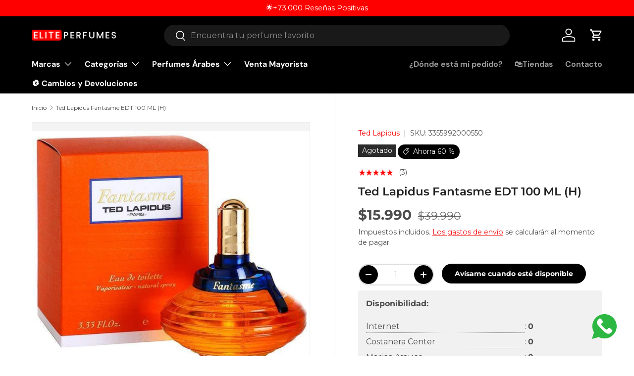

--- FILE ---
content_type: text/javascript; charset=utf-8
request_url: https://www.eliteperfumes.cl/products/ted-lapidus-fantasme-edt-100-ml-h.js
body_size: 524
content:
{"id":1591668113444,"title":"Ted Lapidus Fantasme EDT 100 ML (H)","handle":"ted-lapidus-fantasme-edt-100-ml-h","description":"\u003cp\u003eFantasme de Ted Lapidus es una fragancia de la familia olfativa Floral Frutal para Mujeres. Fantasme se lanzó en 1992. La Nariz detrás de esta fragrancia es Pierre Bourdon. Las Notas de Salida son piña, notas verdes, violeta, durazno (melocotón) y bergamota; las Notas de Corazón son rosa de Damasco, frambuesa, raíz de lirio, jazmín y lirio de los valles (muguete); las Notas de Fondo son sándalo, almizcle, vainilla y cedro.\u003c\/p\u003e","published_at":"2019-11-21T22:33:46-03:00","created_at":"2019-09-06T18:49:04-04:00","vendor":"Ted Lapidus","type":"","tags":["100 ML","Amaderado","Dulce","Frutal","Hombre","Invierno","llegahoy","Noche","nomad","Otoño"],"price":1599000,"price_min":1599000,"price_max":1599000,"available":false,"price_varies":false,"compare_at_price":3999000,"compare_at_price_min":3999000,"compare_at_price_max":3999000,"compare_at_price_varies":false,"variants":[{"id":12246097133604,"title":"Default Title","option1":"Default Title","option2":null,"option3":null,"sku":"3355992000550","requires_shipping":true,"taxable":true,"featured_image":{"id":15129100255268,"product_id":1591668113444,"position":1,"created_at":"2020-08-24T22:19:13-04:00","updated_at":"2020-08-24T22:19:13-04:00","alt":null,"width":800,"height":747,"src":"https:\/\/cdn.shopify.com\/s\/files\/1\/0004\/8444\/2148\/products\/ted-lapidus-ted-lapidus-fantasme-edt-100-ml-h-14955718934564.jpg?v=1598321953","variant_ids":[12246097133604]},"available":false,"name":"Ted Lapidus Fantasme EDT 100 ML (H)","public_title":null,"options":["Default Title"],"price":1599000,"weight":400,"compare_at_price":3999000,"inventory_management":"shopify","barcode":"3355992000550","featured_media":{"alt":null,"id":7302509396004,"position":1,"preview_image":{"aspect_ratio":1.071,"height":747,"width":800,"src":"https:\/\/cdn.shopify.com\/s\/files\/1\/0004\/8444\/2148\/products\/ted-lapidus-ted-lapidus-fantasme-edt-100-ml-h-14955718934564.jpg?v=1598321953"}},"quantity_rule":{"min":1,"max":null,"increment":1},"quantity_price_breaks":[],"requires_selling_plan":false,"selling_plan_allocations":[]}],"images":["\/\/cdn.shopify.com\/s\/files\/1\/0004\/8444\/2148\/products\/ted-lapidus-ted-lapidus-fantasme-edt-100-ml-h-14955718934564.jpg?v=1598321953"],"featured_image":"\/\/cdn.shopify.com\/s\/files\/1\/0004\/8444\/2148\/products\/ted-lapidus-ted-lapidus-fantasme-edt-100-ml-h-14955718934564.jpg?v=1598321953","options":[{"name":"Title","position":1,"values":["Default Title"]}],"url":"\/products\/ted-lapidus-fantasme-edt-100-ml-h","media":[{"alt":null,"id":7302509396004,"position":1,"preview_image":{"aspect_ratio":1.071,"height":747,"width":800,"src":"https:\/\/cdn.shopify.com\/s\/files\/1\/0004\/8444\/2148\/products\/ted-lapidus-ted-lapidus-fantasme-edt-100-ml-h-14955718934564.jpg?v=1598321953"},"aspect_ratio":1.071,"height":747,"media_type":"image","src":"https:\/\/cdn.shopify.com\/s\/files\/1\/0004\/8444\/2148\/products\/ted-lapidus-ted-lapidus-fantasme-edt-100-ml-h-14955718934564.jpg?v=1598321953","width":800}],"requires_selling_plan":false,"selling_plan_groups":[]}

--- FILE ---
content_type: text/javascript; charset=utf-8
request_url: https://www.eliteperfumes.cl/products/ted-lapidus-fantasme-edt-100-ml-h.js
body_size: 648
content:
{"id":1591668113444,"title":"Ted Lapidus Fantasme EDT 100 ML (H)","handle":"ted-lapidus-fantasme-edt-100-ml-h","description":"\u003cp\u003eFantasme de Ted Lapidus es una fragancia de la familia olfativa Floral Frutal para Mujeres. Fantasme se lanzó en 1992. La Nariz detrás de esta fragrancia es Pierre Bourdon. Las Notas de Salida son piña, notas verdes, violeta, durazno (melocotón) y bergamota; las Notas de Corazón son rosa de Damasco, frambuesa, raíz de lirio, jazmín y lirio de los valles (muguete); las Notas de Fondo son sándalo, almizcle, vainilla y cedro.\u003c\/p\u003e","published_at":"2019-11-21T22:33:46-03:00","created_at":"2019-09-06T18:49:04-04:00","vendor":"Ted Lapidus","type":"","tags":["100 ML","Amaderado","Dulce","Frutal","Hombre","Invierno","llegahoy","Noche","nomad","Otoño"],"price":1599000,"price_min":1599000,"price_max":1599000,"available":false,"price_varies":false,"compare_at_price":3999000,"compare_at_price_min":3999000,"compare_at_price_max":3999000,"compare_at_price_varies":false,"variants":[{"id":12246097133604,"title":"Default Title","option1":"Default Title","option2":null,"option3":null,"sku":"3355992000550","requires_shipping":true,"taxable":true,"featured_image":{"id":15129100255268,"product_id":1591668113444,"position":1,"created_at":"2020-08-24T22:19:13-04:00","updated_at":"2020-08-24T22:19:13-04:00","alt":null,"width":800,"height":747,"src":"https:\/\/cdn.shopify.com\/s\/files\/1\/0004\/8444\/2148\/products\/ted-lapidus-ted-lapidus-fantasme-edt-100-ml-h-14955718934564.jpg?v=1598321953","variant_ids":[12246097133604]},"available":false,"name":"Ted Lapidus Fantasme EDT 100 ML (H)","public_title":null,"options":["Default Title"],"price":1599000,"weight":400,"compare_at_price":3999000,"inventory_management":"shopify","barcode":"3355992000550","featured_media":{"alt":null,"id":7302509396004,"position":1,"preview_image":{"aspect_ratio":1.071,"height":747,"width":800,"src":"https:\/\/cdn.shopify.com\/s\/files\/1\/0004\/8444\/2148\/products\/ted-lapidus-ted-lapidus-fantasme-edt-100-ml-h-14955718934564.jpg?v=1598321953"}},"quantity_rule":{"min":1,"max":null,"increment":1},"quantity_price_breaks":[],"requires_selling_plan":false,"selling_plan_allocations":[]}],"images":["\/\/cdn.shopify.com\/s\/files\/1\/0004\/8444\/2148\/products\/ted-lapidus-ted-lapidus-fantasme-edt-100-ml-h-14955718934564.jpg?v=1598321953"],"featured_image":"\/\/cdn.shopify.com\/s\/files\/1\/0004\/8444\/2148\/products\/ted-lapidus-ted-lapidus-fantasme-edt-100-ml-h-14955718934564.jpg?v=1598321953","options":[{"name":"Title","position":1,"values":["Default Title"]}],"url":"\/products\/ted-lapidus-fantasme-edt-100-ml-h","media":[{"alt":null,"id":7302509396004,"position":1,"preview_image":{"aspect_ratio":1.071,"height":747,"width":800,"src":"https:\/\/cdn.shopify.com\/s\/files\/1\/0004\/8444\/2148\/products\/ted-lapidus-ted-lapidus-fantasme-edt-100-ml-h-14955718934564.jpg?v=1598321953"},"aspect_ratio":1.071,"height":747,"media_type":"image","src":"https:\/\/cdn.shopify.com\/s\/files\/1\/0004\/8444\/2148\/products\/ted-lapidus-ted-lapidus-fantasme-edt-100-ml-h-14955718934564.jpg?v=1598321953","width":800}],"requires_selling_plan":false,"selling_plan_groups":[]}

--- FILE ---
content_type: text/json
request_url: https://conf.config-security.com/model
body_size: 304
content:
{"title":"recommendation AI model (keras)","structure":"release_id=0x41:2b:20:5b:33:45:59:47:39:65:62:67:21:6a:21:61:5b:31:78:75:35:71:38:4e:46:5f:31:6e:39;keras;mxgnldhrx4x4miwqq71z0zh6a9gc2ceobols8p4nl9npe8y1l445ncmbxcqtpb84m72a9hc3","weights":"../weights/412b205b.h5","biases":"../biases/412b205b.h5"}